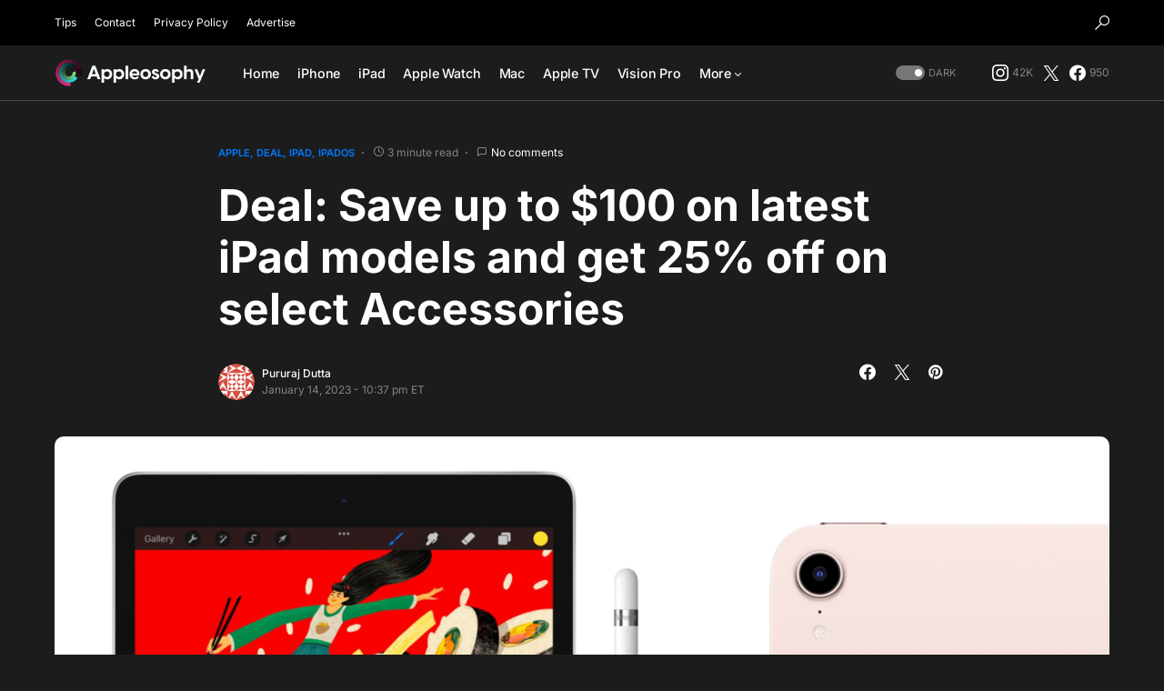

--- FILE ---
content_type: text/html; charset=utf-8
request_url: https://www.google.com/recaptcha/api2/aframe
body_size: 266
content:
<!DOCTYPE HTML><html><head><meta http-equiv="content-type" content="text/html; charset=UTF-8"></head><body><script nonce="nsSbYSr4-lpIp3b6ZAj6zw">/** Anti-fraud and anti-abuse applications only. See google.com/recaptcha */ try{var clients={'sodar':'https://pagead2.googlesyndication.com/pagead/sodar?'};window.addEventListener("message",function(a){try{if(a.source===window.parent){var b=JSON.parse(a.data);var c=clients[b['id']];if(c){var d=document.createElement('img');d.src=c+b['params']+'&rc='+(localStorage.getItem("rc::a")?sessionStorage.getItem("rc::b"):"");window.document.body.appendChild(d);sessionStorage.setItem("rc::e",parseInt(sessionStorage.getItem("rc::e")||0)+1);localStorage.setItem("rc::h",'1764064772723');}}}catch(b){}});window.parent.postMessage("_grecaptcha_ready", "*");}catch(b){}</script></body></html>